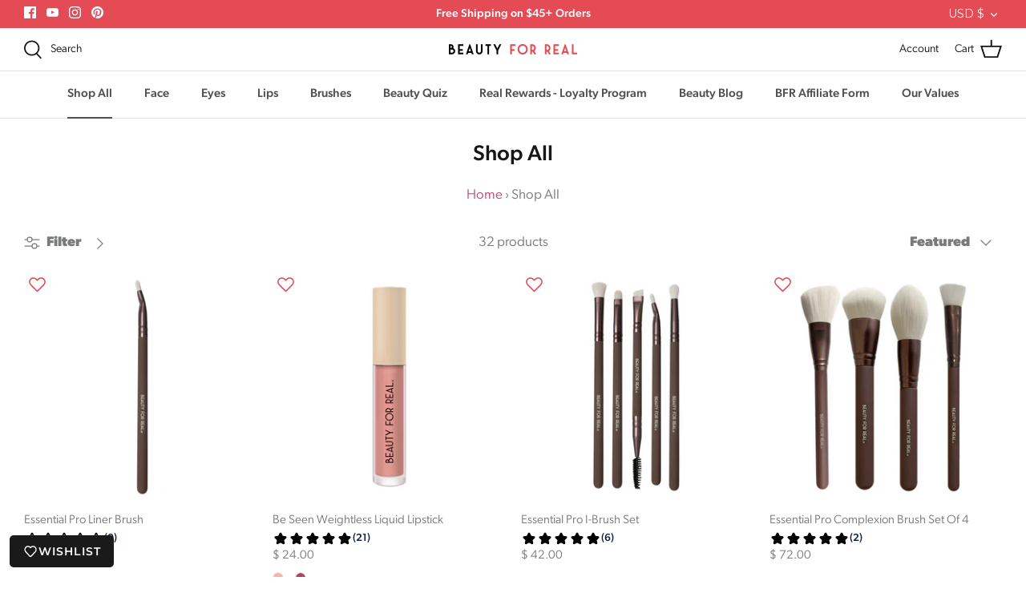

--- FILE ---
content_type: text/javascript
request_url: https://beautyforreal.com/cdn/shop/t/57/assets/custom-cart.js?v=4514263287686622401738952630
body_size: -413
content:
document.querySelectorAll(".remove-item").forEach(button=>{button.addEventListener("click",function(event){event.preventDefault();const lineItemId=this.getAttribute("data-line-item-id");if(!lineItemId){console.error("No line item ID found!");return}fetch("/cart/change.js",{method:"POST",headers:{"Content-Type":"application/json"},body:JSON.stringify({id:lineItemId,quantity:0})}).then(response=>response.json()).then(cart=>{console.log("Item removed:",cart),location.reload()}).catch(error=>{console.error("Error removing item:",error)})})});
//# sourceMappingURL=/cdn/shop/t/57/assets/custom-cart.js.map?v=4514263287686622401738952630
